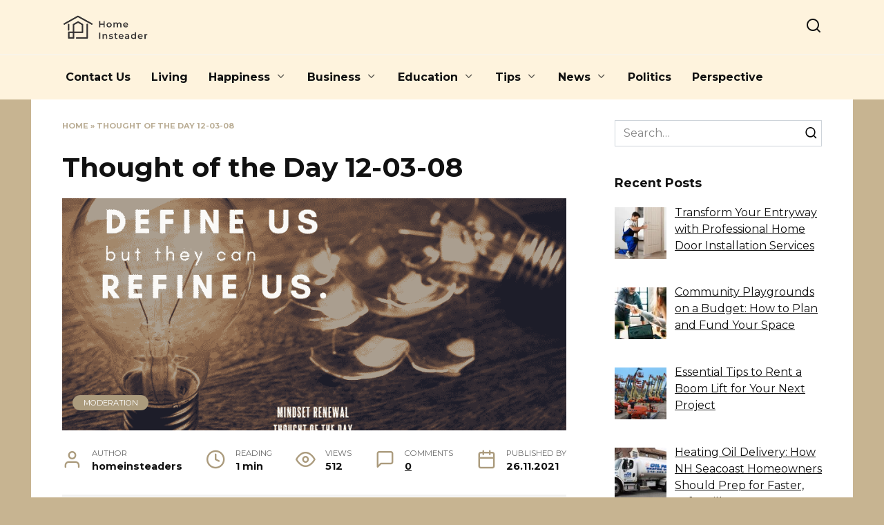

--- FILE ---
content_type: text/html; charset=UTF-8
request_url: https://homeinsteaders.org/thought-of-the-day-12-03-08/
body_size: 87927
content:
<!doctype html>
<html lang="en-US">
<head>
	<meta charset="UTF-8">
	<meta name="viewport" content="width=device-width, initial-scale=1">

	<meta name='robots' content='index, follow, max-image-preview:large, max-snippet:-1, max-video-preview:-1' />
	<style>img:is([sizes="auto" i], [sizes^="auto," i]) { contain-intrinsic-size: 3000px 1500px }</style>
	
	<!-- This site is optimized with the Yoast SEO plugin v25.9 - https://yoast.com/wordpress/plugins/seo/ -->
	<title>Thought of the Day 12-03-08 - Thought for Today</title>
	<link rel="canonical" href="https://homeinsteaders.org/thought-of-the-day-12-03-08/" />
	<meta property="og:locale" content="en_US" />
	<meta property="og:type" content="article" />
	<meta property="og:title" content="Thought of the Day 12-03-08 - Thought for Today" />
	<meta property="og:description" content="“Going beyond is as bad as falling short.” ~ Chinese Proverb See also&nbsp; Wednesday October 3rd 2012" />
	<meta property="og:url" content="https://homeinsteaders.org/thought-of-the-day-12-03-08/" />
	<meta property="og:site_name" content="Thought for Today" />
	<meta property="article:published_time" content="2021-11-26T10:28:45+00:00" />
	<meta property="og:image" content="https://homeinsteaders.org/wp-content/uploads/2021/11/23cb878a2eb2d149989f28479fb98111-6450234.png" />
	<meta property="og:image:width" content="940" />
	<meta property="og:image:height" content="788" />
	<meta property="og:image:type" content="image/png" />
	<meta name="author" content="homeinsteaders" />
	<meta name="twitter:card" content="summary_large_image" />
	<meta name="twitter:label1" content="Written by" />
	<meta name="twitter:data1" content="homeinsteaders" />
	<script type="application/ld+json" class="yoast-schema-graph">{"@context":"https://schema.org","@graph":[{"@type":"WebPage","@id":"https://homeinsteaders.org/thought-of-the-day-12-03-08/","url":"https://homeinsteaders.org/thought-of-the-day-12-03-08/","name":"Thought of the Day 12-03-08 - Thought for Today","isPartOf":{"@id":"https://homeinsteaders.org/#website"},"primaryImageOfPage":{"@id":"https://homeinsteaders.org/thought-of-the-day-12-03-08/#primaryimage"},"image":{"@id":"https://homeinsteaders.org/thought-of-the-day-12-03-08/#primaryimage"},"thumbnailUrl":"https://homeinsteaders.org/wp-content/uploads/2021/11/23cb878a2eb2d149989f28479fb98111-6450234.png","datePublished":"2021-11-26T10:28:45+00:00","author":{"@id":"https://homeinsteaders.org/#/schema/person/258474eab40727e7f92a51e9f50048dd"},"breadcrumb":{"@id":"https://homeinsteaders.org/thought-of-the-day-12-03-08/#breadcrumb"},"inLanguage":"en-US","potentialAction":[{"@type":"ReadAction","target":["https://homeinsteaders.org/thought-of-the-day-12-03-08/"]}]},{"@type":"ImageObject","inLanguage":"en-US","@id":"https://homeinsteaders.org/thought-of-the-day-12-03-08/#primaryimage","url":"https://homeinsteaders.org/wp-content/uploads/2021/11/23cb878a2eb2d149989f28479fb98111-6450234.png","contentUrl":"https://homeinsteaders.org/wp-content/uploads/2021/11/23cb878a2eb2d149989f28479fb98111-6450234.png","width":940,"height":788,"caption":"thought-of-the-day-12-03-08-2"},{"@type":"BreadcrumbList","@id":"https://homeinsteaders.org/thought-of-the-day-12-03-08/#breadcrumb","itemListElement":[{"@type":"ListItem","position":1,"name":"Home","item":"https://homeinsteaders.org/"},{"@type":"ListItem","position":2,"name":"Thought of the Day 12-03-08"}]},{"@type":"WebSite","@id":"https://homeinsteaders.org/#website","url":"https://homeinsteaders.org/","name":"Thought for Today","description":"Inspiring Words of Wisdom","potentialAction":[{"@type":"SearchAction","target":{"@type":"EntryPoint","urlTemplate":"https://homeinsteaders.org/?s={search_term_string}"},"query-input":{"@type":"PropertyValueSpecification","valueRequired":true,"valueName":"search_term_string"}}],"inLanguage":"en-US"},{"@type":"Person","@id":"https://homeinsteaders.org/#/schema/person/258474eab40727e7f92a51e9f50048dd","name":"homeinsteaders","image":{"@type":"ImageObject","inLanguage":"en-US","@id":"https://homeinsteaders.org/#/schema/person/image/","url":"https://secure.gravatar.com/avatar/abb5fde7b0c99aeab2c2887544075cc712dc3b4f75c79a1c3120fceb8ac73d10?s=96&d=mm&r=g","contentUrl":"https://secure.gravatar.com/avatar/abb5fde7b0c99aeab2c2887544075cc712dc3b4f75c79a1c3120fceb8ac73d10?s=96&d=mm&r=g","caption":"homeinsteaders"},"sameAs":["https://test.thinkhomeoffice.com"]}]}</script>
	<!-- / Yoast SEO plugin. -->


<link rel='dns-prefetch' href='//fonts.googleapis.com' />
<script type="text/javascript">
/* <![CDATA[ */
window._wpemojiSettings = {"baseUrl":"https:\/\/s.w.org\/images\/core\/emoji\/16.0.1\/72x72\/","ext":".png","svgUrl":"https:\/\/s.w.org\/images\/core\/emoji\/16.0.1\/svg\/","svgExt":".svg","source":{"concatemoji":"https:\/\/homeinsteaders.org\/wp-includes\/js\/wp-emoji-release.min.js?ver=6.8.3"}};
/*! This file is auto-generated */
!function(s,n){var o,i,e;function c(e){try{var t={supportTests:e,timestamp:(new Date).valueOf()};sessionStorage.setItem(o,JSON.stringify(t))}catch(e){}}function p(e,t,n){e.clearRect(0,0,e.canvas.width,e.canvas.height),e.fillText(t,0,0);var t=new Uint32Array(e.getImageData(0,0,e.canvas.width,e.canvas.height).data),a=(e.clearRect(0,0,e.canvas.width,e.canvas.height),e.fillText(n,0,0),new Uint32Array(e.getImageData(0,0,e.canvas.width,e.canvas.height).data));return t.every(function(e,t){return e===a[t]})}function u(e,t){e.clearRect(0,0,e.canvas.width,e.canvas.height),e.fillText(t,0,0);for(var n=e.getImageData(16,16,1,1),a=0;a<n.data.length;a++)if(0!==n.data[a])return!1;return!0}function f(e,t,n,a){switch(t){case"flag":return n(e,"\ud83c\udff3\ufe0f\u200d\u26a7\ufe0f","\ud83c\udff3\ufe0f\u200b\u26a7\ufe0f")?!1:!n(e,"\ud83c\udde8\ud83c\uddf6","\ud83c\udde8\u200b\ud83c\uddf6")&&!n(e,"\ud83c\udff4\udb40\udc67\udb40\udc62\udb40\udc65\udb40\udc6e\udb40\udc67\udb40\udc7f","\ud83c\udff4\u200b\udb40\udc67\u200b\udb40\udc62\u200b\udb40\udc65\u200b\udb40\udc6e\u200b\udb40\udc67\u200b\udb40\udc7f");case"emoji":return!a(e,"\ud83e\udedf")}return!1}function g(e,t,n,a){var r="undefined"!=typeof WorkerGlobalScope&&self instanceof WorkerGlobalScope?new OffscreenCanvas(300,150):s.createElement("canvas"),o=r.getContext("2d",{willReadFrequently:!0}),i=(o.textBaseline="top",o.font="600 32px Arial",{});return e.forEach(function(e){i[e]=t(o,e,n,a)}),i}function t(e){var t=s.createElement("script");t.src=e,t.defer=!0,s.head.appendChild(t)}"undefined"!=typeof Promise&&(o="wpEmojiSettingsSupports",i=["flag","emoji"],n.supports={everything:!0,everythingExceptFlag:!0},e=new Promise(function(e){s.addEventListener("DOMContentLoaded",e,{once:!0})}),new Promise(function(t){var n=function(){try{var e=JSON.parse(sessionStorage.getItem(o));if("object"==typeof e&&"number"==typeof e.timestamp&&(new Date).valueOf()<e.timestamp+604800&&"object"==typeof e.supportTests)return e.supportTests}catch(e){}return null}();if(!n){if("undefined"!=typeof Worker&&"undefined"!=typeof OffscreenCanvas&&"undefined"!=typeof URL&&URL.createObjectURL&&"undefined"!=typeof Blob)try{var e="postMessage("+g.toString()+"("+[JSON.stringify(i),f.toString(),p.toString(),u.toString()].join(",")+"));",a=new Blob([e],{type:"text/javascript"}),r=new Worker(URL.createObjectURL(a),{name:"wpTestEmojiSupports"});return void(r.onmessage=function(e){c(n=e.data),r.terminate(),t(n)})}catch(e){}c(n=g(i,f,p,u))}t(n)}).then(function(e){for(var t in e)n.supports[t]=e[t],n.supports.everything=n.supports.everything&&n.supports[t],"flag"!==t&&(n.supports.everythingExceptFlag=n.supports.everythingExceptFlag&&n.supports[t]);n.supports.everythingExceptFlag=n.supports.everythingExceptFlag&&!n.supports.flag,n.DOMReady=!1,n.readyCallback=function(){n.DOMReady=!0}}).then(function(){return e}).then(function(){var e;n.supports.everything||(n.readyCallback(),(e=n.source||{}).concatemoji?t(e.concatemoji):e.wpemoji&&e.twemoji&&(t(e.twemoji),t(e.wpemoji)))}))}((window,document),window._wpemojiSettings);
/* ]]> */
</script>
<style id='wp-emoji-styles-inline-css' type='text/css'>

	img.wp-smiley, img.emoji {
		display: inline !important;
		border: none !important;
		box-shadow: none !important;
		height: 1em !important;
		width: 1em !important;
		margin: 0 0.07em !important;
		vertical-align: -0.1em !important;
		background: none !important;
		padding: 0 !important;
	}
</style>
<link rel='stylesheet' id='wp-block-library-css' href='https://homeinsteaders.org/wp-includes/css/dist/block-library/style.min.css?ver=6.8.3'  media='all' />
<style id='wp-block-library-theme-inline-css' type='text/css'>
.wp-block-audio :where(figcaption){color:#555;font-size:13px;text-align:center}.is-dark-theme .wp-block-audio :where(figcaption){color:#ffffffa6}.wp-block-audio{margin:0 0 1em}.wp-block-code{border:1px solid #ccc;border-radius:4px;font-family:Menlo,Consolas,monaco,monospace;padding:.8em 1em}.wp-block-embed :where(figcaption){color:#555;font-size:13px;text-align:center}.is-dark-theme .wp-block-embed :where(figcaption){color:#ffffffa6}.wp-block-embed{margin:0 0 1em}.blocks-gallery-caption{color:#555;font-size:13px;text-align:center}.is-dark-theme .blocks-gallery-caption{color:#ffffffa6}:root :where(.wp-block-image figcaption){color:#555;font-size:13px;text-align:center}.is-dark-theme :root :where(.wp-block-image figcaption){color:#ffffffa6}.wp-block-image{margin:0 0 1em}.wp-block-pullquote{border-bottom:4px solid;border-top:4px solid;color:currentColor;margin-bottom:1.75em}.wp-block-pullquote cite,.wp-block-pullquote footer,.wp-block-pullquote__citation{color:currentColor;font-size:.8125em;font-style:normal;text-transform:uppercase}.wp-block-quote{border-left:.25em solid;margin:0 0 1.75em;padding-left:1em}.wp-block-quote cite,.wp-block-quote footer{color:currentColor;font-size:.8125em;font-style:normal;position:relative}.wp-block-quote:where(.has-text-align-right){border-left:none;border-right:.25em solid;padding-left:0;padding-right:1em}.wp-block-quote:where(.has-text-align-center){border:none;padding-left:0}.wp-block-quote.is-large,.wp-block-quote.is-style-large,.wp-block-quote:where(.is-style-plain){border:none}.wp-block-search .wp-block-search__label{font-weight:700}.wp-block-search__button{border:1px solid #ccc;padding:.375em .625em}:where(.wp-block-group.has-background){padding:1.25em 2.375em}.wp-block-separator.has-css-opacity{opacity:.4}.wp-block-separator{border:none;border-bottom:2px solid;margin-left:auto;margin-right:auto}.wp-block-separator.has-alpha-channel-opacity{opacity:1}.wp-block-separator:not(.is-style-wide):not(.is-style-dots){width:100px}.wp-block-separator.has-background:not(.is-style-dots){border-bottom:none;height:1px}.wp-block-separator.has-background:not(.is-style-wide):not(.is-style-dots){height:2px}.wp-block-table{margin:0 0 1em}.wp-block-table td,.wp-block-table th{word-break:normal}.wp-block-table :where(figcaption){color:#555;font-size:13px;text-align:center}.is-dark-theme .wp-block-table :where(figcaption){color:#ffffffa6}.wp-block-video :where(figcaption){color:#555;font-size:13px;text-align:center}.is-dark-theme .wp-block-video :where(figcaption){color:#ffffffa6}.wp-block-video{margin:0 0 1em}:root :where(.wp-block-template-part.has-background){margin-bottom:0;margin-top:0;padding:1.25em 2.375em}
</style>
<style id='classic-theme-styles-inline-css' type='text/css'>
/*! This file is auto-generated */
.wp-block-button__link{color:#fff;background-color:#32373c;border-radius:9999px;box-shadow:none;text-decoration:none;padding:calc(.667em + 2px) calc(1.333em + 2px);font-size:1.125em}.wp-block-file__button{background:#32373c;color:#fff;text-decoration:none}
</style>
<style id='global-styles-inline-css' type='text/css'>
:root{--wp--preset--aspect-ratio--square: 1;--wp--preset--aspect-ratio--4-3: 4/3;--wp--preset--aspect-ratio--3-4: 3/4;--wp--preset--aspect-ratio--3-2: 3/2;--wp--preset--aspect-ratio--2-3: 2/3;--wp--preset--aspect-ratio--16-9: 16/9;--wp--preset--aspect-ratio--9-16: 9/16;--wp--preset--color--black: #000000;--wp--preset--color--cyan-bluish-gray: #abb8c3;--wp--preset--color--white: #ffffff;--wp--preset--color--pale-pink: #f78da7;--wp--preset--color--vivid-red: #cf2e2e;--wp--preset--color--luminous-vivid-orange: #ff6900;--wp--preset--color--luminous-vivid-amber: #fcb900;--wp--preset--color--light-green-cyan: #7bdcb5;--wp--preset--color--vivid-green-cyan: #00d084;--wp--preset--color--pale-cyan-blue: #8ed1fc;--wp--preset--color--vivid-cyan-blue: #0693e3;--wp--preset--color--vivid-purple: #9b51e0;--wp--preset--gradient--vivid-cyan-blue-to-vivid-purple: linear-gradient(135deg,rgba(6,147,227,1) 0%,rgb(155,81,224) 100%);--wp--preset--gradient--light-green-cyan-to-vivid-green-cyan: linear-gradient(135deg,rgb(122,220,180) 0%,rgb(0,208,130) 100%);--wp--preset--gradient--luminous-vivid-amber-to-luminous-vivid-orange: linear-gradient(135deg,rgba(252,185,0,1) 0%,rgba(255,105,0,1) 100%);--wp--preset--gradient--luminous-vivid-orange-to-vivid-red: linear-gradient(135deg,rgba(255,105,0,1) 0%,rgb(207,46,46) 100%);--wp--preset--gradient--very-light-gray-to-cyan-bluish-gray: linear-gradient(135deg,rgb(238,238,238) 0%,rgb(169,184,195) 100%);--wp--preset--gradient--cool-to-warm-spectrum: linear-gradient(135deg,rgb(74,234,220) 0%,rgb(151,120,209) 20%,rgb(207,42,186) 40%,rgb(238,44,130) 60%,rgb(251,105,98) 80%,rgb(254,248,76) 100%);--wp--preset--gradient--blush-light-purple: linear-gradient(135deg,rgb(255,206,236) 0%,rgb(152,150,240) 100%);--wp--preset--gradient--blush-bordeaux: linear-gradient(135deg,rgb(254,205,165) 0%,rgb(254,45,45) 50%,rgb(107,0,62) 100%);--wp--preset--gradient--luminous-dusk: linear-gradient(135deg,rgb(255,203,112) 0%,rgb(199,81,192) 50%,rgb(65,88,208) 100%);--wp--preset--gradient--pale-ocean: linear-gradient(135deg,rgb(255,245,203) 0%,rgb(182,227,212) 50%,rgb(51,167,181) 100%);--wp--preset--gradient--electric-grass: linear-gradient(135deg,rgb(202,248,128) 0%,rgb(113,206,126) 100%);--wp--preset--gradient--midnight: linear-gradient(135deg,rgb(2,3,129) 0%,rgb(40,116,252) 100%);--wp--preset--font-size--small: 19.5px;--wp--preset--font-size--medium: 20px;--wp--preset--font-size--large: 36.5px;--wp--preset--font-size--x-large: 42px;--wp--preset--font-size--normal: 22px;--wp--preset--font-size--huge: 49.5px;--wp--preset--spacing--20: 0.44rem;--wp--preset--spacing--30: 0.67rem;--wp--preset--spacing--40: 1rem;--wp--preset--spacing--50: 1.5rem;--wp--preset--spacing--60: 2.25rem;--wp--preset--spacing--70: 3.38rem;--wp--preset--spacing--80: 5.06rem;--wp--preset--shadow--natural: 6px 6px 9px rgba(0, 0, 0, 0.2);--wp--preset--shadow--deep: 12px 12px 50px rgba(0, 0, 0, 0.4);--wp--preset--shadow--sharp: 6px 6px 0px rgba(0, 0, 0, 0.2);--wp--preset--shadow--outlined: 6px 6px 0px -3px rgba(255, 255, 255, 1), 6px 6px rgba(0, 0, 0, 1);--wp--preset--shadow--crisp: 6px 6px 0px rgba(0, 0, 0, 1);}:where(.is-layout-flex){gap: 0.5em;}:where(.is-layout-grid){gap: 0.5em;}body .is-layout-flex{display: flex;}.is-layout-flex{flex-wrap: wrap;align-items: center;}.is-layout-flex > :is(*, div){margin: 0;}body .is-layout-grid{display: grid;}.is-layout-grid > :is(*, div){margin: 0;}:where(.wp-block-columns.is-layout-flex){gap: 2em;}:where(.wp-block-columns.is-layout-grid){gap: 2em;}:where(.wp-block-post-template.is-layout-flex){gap: 1.25em;}:where(.wp-block-post-template.is-layout-grid){gap: 1.25em;}.has-black-color{color: var(--wp--preset--color--black) !important;}.has-cyan-bluish-gray-color{color: var(--wp--preset--color--cyan-bluish-gray) !important;}.has-white-color{color: var(--wp--preset--color--white) !important;}.has-pale-pink-color{color: var(--wp--preset--color--pale-pink) !important;}.has-vivid-red-color{color: var(--wp--preset--color--vivid-red) !important;}.has-luminous-vivid-orange-color{color: var(--wp--preset--color--luminous-vivid-orange) !important;}.has-luminous-vivid-amber-color{color: var(--wp--preset--color--luminous-vivid-amber) !important;}.has-light-green-cyan-color{color: var(--wp--preset--color--light-green-cyan) !important;}.has-vivid-green-cyan-color{color: var(--wp--preset--color--vivid-green-cyan) !important;}.has-pale-cyan-blue-color{color: var(--wp--preset--color--pale-cyan-blue) !important;}.has-vivid-cyan-blue-color{color: var(--wp--preset--color--vivid-cyan-blue) !important;}.has-vivid-purple-color{color: var(--wp--preset--color--vivid-purple) !important;}.has-black-background-color{background-color: var(--wp--preset--color--black) !important;}.has-cyan-bluish-gray-background-color{background-color: var(--wp--preset--color--cyan-bluish-gray) !important;}.has-white-background-color{background-color: var(--wp--preset--color--white) !important;}.has-pale-pink-background-color{background-color: var(--wp--preset--color--pale-pink) !important;}.has-vivid-red-background-color{background-color: var(--wp--preset--color--vivid-red) !important;}.has-luminous-vivid-orange-background-color{background-color: var(--wp--preset--color--luminous-vivid-orange) !important;}.has-luminous-vivid-amber-background-color{background-color: var(--wp--preset--color--luminous-vivid-amber) !important;}.has-light-green-cyan-background-color{background-color: var(--wp--preset--color--light-green-cyan) !important;}.has-vivid-green-cyan-background-color{background-color: var(--wp--preset--color--vivid-green-cyan) !important;}.has-pale-cyan-blue-background-color{background-color: var(--wp--preset--color--pale-cyan-blue) !important;}.has-vivid-cyan-blue-background-color{background-color: var(--wp--preset--color--vivid-cyan-blue) !important;}.has-vivid-purple-background-color{background-color: var(--wp--preset--color--vivid-purple) !important;}.has-black-border-color{border-color: var(--wp--preset--color--black) !important;}.has-cyan-bluish-gray-border-color{border-color: var(--wp--preset--color--cyan-bluish-gray) !important;}.has-white-border-color{border-color: var(--wp--preset--color--white) !important;}.has-pale-pink-border-color{border-color: var(--wp--preset--color--pale-pink) !important;}.has-vivid-red-border-color{border-color: var(--wp--preset--color--vivid-red) !important;}.has-luminous-vivid-orange-border-color{border-color: var(--wp--preset--color--luminous-vivid-orange) !important;}.has-luminous-vivid-amber-border-color{border-color: var(--wp--preset--color--luminous-vivid-amber) !important;}.has-light-green-cyan-border-color{border-color: var(--wp--preset--color--light-green-cyan) !important;}.has-vivid-green-cyan-border-color{border-color: var(--wp--preset--color--vivid-green-cyan) !important;}.has-pale-cyan-blue-border-color{border-color: var(--wp--preset--color--pale-cyan-blue) !important;}.has-vivid-cyan-blue-border-color{border-color: var(--wp--preset--color--vivid-cyan-blue) !important;}.has-vivid-purple-border-color{border-color: var(--wp--preset--color--vivid-purple) !important;}.has-vivid-cyan-blue-to-vivid-purple-gradient-background{background: var(--wp--preset--gradient--vivid-cyan-blue-to-vivid-purple) !important;}.has-light-green-cyan-to-vivid-green-cyan-gradient-background{background: var(--wp--preset--gradient--light-green-cyan-to-vivid-green-cyan) !important;}.has-luminous-vivid-amber-to-luminous-vivid-orange-gradient-background{background: var(--wp--preset--gradient--luminous-vivid-amber-to-luminous-vivid-orange) !important;}.has-luminous-vivid-orange-to-vivid-red-gradient-background{background: var(--wp--preset--gradient--luminous-vivid-orange-to-vivid-red) !important;}.has-very-light-gray-to-cyan-bluish-gray-gradient-background{background: var(--wp--preset--gradient--very-light-gray-to-cyan-bluish-gray) !important;}.has-cool-to-warm-spectrum-gradient-background{background: var(--wp--preset--gradient--cool-to-warm-spectrum) !important;}.has-blush-light-purple-gradient-background{background: var(--wp--preset--gradient--blush-light-purple) !important;}.has-blush-bordeaux-gradient-background{background: var(--wp--preset--gradient--blush-bordeaux) !important;}.has-luminous-dusk-gradient-background{background: var(--wp--preset--gradient--luminous-dusk) !important;}.has-pale-ocean-gradient-background{background: var(--wp--preset--gradient--pale-ocean) !important;}.has-electric-grass-gradient-background{background: var(--wp--preset--gradient--electric-grass) !important;}.has-midnight-gradient-background{background: var(--wp--preset--gradient--midnight) !important;}.has-small-font-size{font-size: var(--wp--preset--font-size--small) !important;}.has-medium-font-size{font-size: var(--wp--preset--font-size--medium) !important;}.has-large-font-size{font-size: var(--wp--preset--font-size--large) !important;}.has-x-large-font-size{font-size: var(--wp--preset--font-size--x-large) !important;}
:where(.wp-block-post-template.is-layout-flex){gap: 1.25em;}:where(.wp-block-post-template.is-layout-grid){gap: 1.25em;}
:where(.wp-block-columns.is-layout-flex){gap: 2em;}:where(.wp-block-columns.is-layout-grid){gap: 2em;}
:root :where(.wp-block-pullquote){font-size: 1.5em;line-height: 1.6;}
</style>
<link rel='stylesheet' id='google-fonts-css' href='https://fonts.googleapis.com/css?family=Montserrat%3A400%2C400i%2C700&#038;subset=cyrillic&#038;display=swap&#038;ver=6.8.3'  media='all' />
<link rel='stylesheet' id='reboot-style-css' href='https://homeinsteaders.org/wp-content/themes/reboot/assets/css/style.min.css?ver=1.5.4'  media='all' />
<link rel='stylesheet' id='recent-posts-widget-with-thumbnails-public-style-css' href='https://homeinsteaders.org/wp-content/plugins/recent-posts-widget-with-thumbnails/public.css?ver=7.1.1'  media='all' />
<script type="text/javascript" src="https://homeinsteaders.org/wp-includes/js/jquery/jquery.min.js?ver=3.7.1" id="jquery-core-js"></script>
<script type="text/javascript" src="https://homeinsteaders.org/wp-includes/js/jquery/jquery-migrate.min.js?ver=3.4.1" id="jquery-migrate-js"></script>
<link rel="https://api.w.org/" href="https://homeinsteaders.org/wp-json/" /><link rel="alternate" title="JSON" type="application/json" href="https://homeinsteaders.org/wp-json/wp/v2/posts/1008" /><link rel="EditURI" type="application/rsd+xml" title="RSD" href="https://homeinsteaders.org/xmlrpc.php?rsd" />
<meta name="generator" content="WordPress 6.8.3" />
<link rel='shortlink' href='https://homeinsteaders.org/?p=1008' />
<link rel="alternate" title="oEmbed (JSON)" type="application/json+oembed" href="https://homeinsteaders.org/wp-json/oembed/1.0/embed?url=https%3A%2F%2Fhomeinsteaders.org%2Fthought-of-the-day-12-03-08%2F" />
<link rel="alternate" title="oEmbed (XML)" type="text/xml+oembed" href="https://homeinsteaders.org/wp-json/oembed/1.0/embed?url=https%3A%2F%2Fhomeinsteaders.org%2Fthought-of-the-day-12-03-08%2F&#038;format=xml" />
<link rel="preload" href="https://homeinsteaders.org/wp-content/themes/reboot/assets/fonts/wpshop-core.ttf" as="font" crossorigin><link rel="prefetch" href="https://homeinsteaders.org/wp-content/uploads/2021/11/23cb878a2eb2d149989f28479fb98111-6450234.png" as="image" crossorigin>
    <style>.site-logotype{max-width:200px}.site-logotype img{max-height:40px}body{background-color:#c7b491}::selection, .card-slider__category, .card-slider-container .swiper-pagination-bullet-active, .post-card--grid .post-card__thumbnail:before, .post-card:not(.post-card--small) .post-card__thumbnail a:before, .post-card:not(.post-card--small) .post-card__category,  .post-box--high .post-box__category span, .post-box--wide .post-box__category span, .page-separator, .pagination .nav-links .page-numbers:not(.dots):not(.current):before, .btn, .btn-primary:hover, .btn-primary:not(:disabled):not(.disabled).active, .btn-primary:not(:disabled):not(.disabled):active, .show>.btn-primary.dropdown-toggle, .comment-respond .form-submit input, .page-links__item:hover{background-color:#ab9b7d}.entry-image--big .entry-image__body .post-card__category a, .home-text ul:not([class])>li:before, .home-text ul.wp-block-list>li:before, .page-content ul:not([class])>li:before, .page-content ul.wp-block-list>li:before, .taxonomy-description ul:not([class])>li:before, .taxonomy-description ul.wp-block-list>li:before, .widget-area .widget_categories ul.menu li a:before, .widget-area .widget_categories ul.menu li span:before, .widget-area .widget_categories>ul li a:before, .widget-area .widget_categories>ul li span:before, .widget-area .widget_nav_menu ul.menu li a:before, .widget-area .widget_nav_menu ul.menu li span:before, .widget-area .widget_nav_menu>ul li a:before, .widget-area .widget_nav_menu>ul li span:before, .page-links .page-numbers:not(.dots):not(.current):before, .page-links .post-page-numbers:not(.dots):not(.current):before, .pagination .nav-links .page-numbers:not(.dots):not(.current):before, .pagination .nav-links .post-page-numbers:not(.dots):not(.current):before, .entry-image--full .entry-image__body .post-card__category a, .entry-image--fullscreen .entry-image__body .post-card__category a, .entry-image--wide .entry-image__body .post-card__category a{background-color:#ab9b7d}.comment-respond input:focus, select:focus, textarea:focus, .post-card--grid.post-card--thumbnail-no, .post-card--standard:after, .post-card--related.post-card--thumbnail-no:hover, .spoiler-box, .btn-primary, .btn-primary:hover, .btn-primary:not(:disabled):not(.disabled).active, .btn-primary:not(:disabled):not(.disabled):active, .show>.btn-primary.dropdown-toggle, .inp:focus, .entry-tag:focus, .entry-tag:hover, .search-screen .search-form .search-field:focus, .entry-content ul:not([class])>li:before, .entry-content ul.wp-block-list>li:before, .text-content ul:not([class])>li:before, .text-content ul.wp-block-list>li:before, .page-content ul:not([class])>li:before, .page-content ul.wp-block-list>li:before, .taxonomy-description ul:not([class])>li:before, .taxonomy-description ul.wp-block-list>li:before, .entry-content blockquote:not(.wpremark),
        .input:focus, input[type=color]:focus, input[type=date]:focus, input[type=datetime-local]:focus, input[type=datetime]:focus, input[type=email]:focus, input[type=month]:focus, input[type=number]:focus, input[type=password]:focus, input[type=range]:focus, input[type=search]:focus, input[type=tel]:focus, input[type=text]:focus, input[type=time]:focus, input[type=url]:focus, input[type=week]:focus, select:focus, textarea:focus{border-color:#ab9b7d !important}.post-card--small .post-card__category, .post-card__author:before, .post-card__comments:before, .post-card__date:before, .post-card__like:before, .post-card__views:before, .entry-author:before, .entry-date:before, .entry-time:before, .entry-views:before, .entry-comments:before, .entry-content ol:not([class])>li:before, .entry-content ol.wp-block-list>li:before, .text-content ol:not([class])>li:before, .text-content ol.wp-block-list>li:before, .entry-content blockquote:before, .spoiler-box__title:after, .search-icon:hover:before, .search-form .search-submit:hover:before, .star-rating-item.hover,
        .comment-list .bypostauthor>.comment-body .comment-author:after,
        .breadcrumb a, .breadcrumb span,
        .search-screen .search-form .search-submit:before, 
        .star-rating--score-1:not(.hover) .star-rating-item:nth-child(1),
        .star-rating--score-2:not(.hover) .star-rating-item:nth-child(1), .star-rating--score-2:not(.hover) .star-rating-item:nth-child(2),
        .star-rating--score-3:not(.hover) .star-rating-item:nth-child(1), .star-rating--score-3:not(.hover) .star-rating-item:nth-child(2), .star-rating--score-3:not(.hover) .star-rating-item:nth-child(3),
        .star-rating--score-4:not(.hover) .star-rating-item:nth-child(1), .star-rating--score-4:not(.hover) .star-rating-item:nth-child(2), .star-rating--score-4:not(.hover) .star-rating-item:nth-child(3), .star-rating--score-4:not(.hover) .star-rating-item:nth-child(4),
        .star-rating--score-5:not(.hover) .star-rating-item:nth-child(1), .star-rating--score-5:not(.hover) .star-rating-item:nth-child(2), .star-rating--score-5:not(.hover) .star-rating-item:nth-child(3), .star-rating--score-5:not(.hover) .star-rating-item:nth-child(4), .star-rating--score-5:not(.hover) .star-rating-item:nth-child(5){color:#ab9b7d}a:hover, a:focus, a:active, .spanlink:hover, .entry-content a:not(.wp-block-button__link):hover, .entry-content a:not(.wp-block-button__link):focus, .entry-content a:not(.wp-block-button__link):active, .top-menu ul li>a:hover, .top-menu ul li>span:hover, .main-navigation ul li a:hover, .main-navigation ul li span:hover, .footer-navigation ul li a:hover, .footer-navigation ul li span:hover, .comment-reply-link:hover, .pseudo-link:hover, .child-categories ul li a:hover{color:#ab9b7d}.top-menu>ul>li>a:before, .top-menu>ul>li>span:before{background:#ab9b7d}.child-categories ul li a:hover, .post-box--no-thumb a:hover{border-color:#ab9b7d}.post-box--card:hover{box-shadow: inset 0 0 0 1px #ab9b7d}.post-box--card:hover{-webkit-box-shadow: inset 0 0 0 1px #ab9b7d}.site-header{background-color:#fef3dd}@media (min-width: 992px){.top-menu ul li .sub-menu{background-color:#fef3dd}}.main-navigation, .main-navigation ul li .sub-menu li, .main-navigation ul li.menu-item-has-children:before, .footer-navigation, .footer-navigation ul li .sub-menu li, .footer-navigation ul li.menu-item-has-children:before{background-color:#fef3dd}</style>

<!-- BEGIN Clicky Analytics v2.2.4 Tracking - https://wordpress.org/plugins/clicky-analytics/ -->
<script type="text/javascript">
  var clicky_custom = clicky_custom || {};
  clicky_custom.outbound_pattern = ['/go/','/out/'];
</script>

<script async src="//static.getclicky.com/101349572.js"></script>

<!-- END Clicky Analytics v2.2.4 Tracking -->

<!-- Google Tag Manager -->
<script>(function(w,d,s,l,i){w[l]=w[l]||[];w[l].push({'gtm.start':
new Date().getTime(),event:'gtm.js'});var f=d.getElementsByTagName(s)[0],
j=d.createElement(s),dl=l!='dataLayer'?'&l='+l:'';j.async=true;j.src=
'https://www.googletagmanager.com/gtm.js?id='+i+dl;f.parentNode.insertBefore(j,f);
})(window,document,'script','dataLayer','GTM-MF774XN');</script>
<!-- End Google Tag Manager -->

<!-- Google tag (gtag.js) --> <script async src="https://www.googletagmanager.com/gtag/js?id=G-EEE1VF3VQF"></script> <script> window.dataLayer = window.dataLayer || []; function gtag(){dataLayer.push(arguments);} gtag('js', new Date()); gtag('config', 'G-EEE1VF3VQF'); </script><link rel="icon" href="https://homeinsteaders.org/wp-content/uploads/2024/01/cropped-Frame-149-32x32.png" sizes="32x32" />
<link rel="icon" href="https://homeinsteaders.org/wp-content/uploads/2024/01/cropped-Frame-149-192x192.png" sizes="192x192" />
<link rel="apple-touch-icon" href="https://homeinsteaders.org/wp-content/uploads/2024/01/cropped-Frame-149-180x180.png" />
<meta name="msapplication-TileImage" content="https://homeinsteaders.org/wp-content/uploads/2024/01/cropped-Frame-149-270x270.png" />
		<style type="text/css" id="wp-custom-css">
			#comments{
	display: none !important;
}
.card-slider-container.swiper-container{
    max-width: 1190px;
}		</style>
		    </head>

<body class="wp-singular post-template-default single single-post postid-1008 single-format-standard wp-embed-responsive wp-theme-reboot sidebar-right">
<!-- Google Tag Manager (noscript) -->
<noscript><iframe src="https://www.googletagmanager.com/ns.html?id=GTM-MF774XN"
height="0" width="0" style="display:none;visibility:hidden"></iframe></noscript>
<!-- End Google Tag Manager (noscript) -->



<div id="page" class="site">
    <a class="skip-link screen-reader-text" href="#content"><!--noindex-->Skip to content<!--/noindex--></a>

    <div class="search-screen-overlay js-search-screen-overlay"></div>
    <div class="search-screen js-search-screen">
        
<form role="search" method="get" class="search-form" action="https://homeinsteaders.org/">
    <label>
        <span class="screen-reader-text"><!--noindex-->Search for:<!--/noindex--></span>
        <input type="search" class="search-field" placeholder="Search…" value="" name="s">
    </label>
    <button type="submit" class="search-submit"></button>
</form>    </div>

    

<header id="masthead" class="site-header full" itemscope itemtype="http://schema.org/WPHeader">
    <div class="site-header-inner fixed">

        <div class="humburger js-humburger"><span></span><span></span><span></span></div>

        
<div class="site-branding">

    <div class="site-logotype"><a href="https://homeinsteaders.org/"><img src="https://homeinsteaders.org/wp-content/uploads/2024/01/Frame-149.png" width="230" height="74" alt="Thought for Today"></a></div></div><!-- .site-branding -->                <div class="header-search">
                    <span class="search-icon js-search-icon"></span>
                </div>
            
    </div>
</header><!-- #masthead -->



    
    
    <nav id="site-navigation" class="main-navigation full" itemscope itemtype="http://schema.org/SiteNavigationElement">
        <div class="main-navigation-inner fixed">
            <div class="menu-menu-2-container"><ul id="header_menu" class="menu"><li id="menu-item-11355" class="menu-item menu-item-type-post_type menu-item-object-page menu-item-11355"><a href="https://homeinsteaders.org/contact-us/">Contact Us</a></li>
<li id="menu-item-5660" class="menu-item menu-item-type-taxonomy menu-item-object-category menu-item-5660"><a href="https://homeinsteaders.org/category/living/">Living</a></li>
<li id="menu-item-5661" class="menu-item menu-item-type-taxonomy menu-item-object-category menu-item-has-children menu-item-5661"><a href="https://homeinsteaders.org/category/happiness/">Happiness</a>
<ul class="sub-menu">
	<li id="menu-item-5662" class="menu-item menu-item-type-taxonomy menu-item-object-category menu-item-has-children menu-item-5662"><a href="https://homeinsteaders.org/category/humor/">Humor</a>
	<ul class="sub-menu">
		<li id="menu-item-5663" class="menu-item menu-item-type-taxonomy menu-item-object-category menu-item-5663"><a href="https://homeinsteaders.org/category/perspective/">Perspective</a></li>
		<li id="menu-item-5664" class="menu-item menu-item-type-taxonomy menu-item-object-category menu-item-5664"><a href="https://homeinsteaders.org/category/love/">Love</a></li>
		<li id="menu-item-5665" class="menu-item menu-item-type-taxonomy menu-item-object-category menu-item-5665"><a href="https://homeinsteaders.org/category/change/">Change</a></li>
		<li id="menu-item-5667" class="menu-item menu-item-type-taxonomy menu-item-object-category menu-item-5667"><a href="https://homeinsteaders.org/category/success/">Success</a></li>
	</ul>
</li>
	<li id="menu-item-5668" class="menu-item menu-item-type-taxonomy menu-item-object-category menu-item-has-children menu-item-5668"><a href="https://homeinsteaders.org/category/wisdom/">Wisdom</a>
	<ul class="sub-menu">
		<li id="menu-item-12580" class="menu-item menu-item-type-taxonomy menu-item-object-category menu-item-12580"><a href="https://homeinsteaders.org/category/ability/">Ability</a></li>
		<li id="menu-item-12581" class="menu-item menu-item-type-taxonomy menu-item-object-category menu-item-12581"><a href="https://homeinsteaders.org/category/action/">Action</a></li>
		<li id="menu-item-12582" class="menu-item menu-item-type-taxonomy menu-item-object-category menu-item-12582"><a href="https://homeinsteaders.org/category/adapt/">Adapt</a></li>
		<li id="menu-item-12583" class="menu-item menu-item-type-taxonomy menu-item-object-category menu-item-12583"><a href="https://homeinsteaders.org/category/adversity/">Adversity</a></li>
		<li id="menu-item-12584" class="menu-item menu-item-type-taxonomy menu-item-object-category menu-item-12584"><a href="https://homeinsteaders.org/category/advice/">Advice</a></li>
		<li id="menu-item-12585" class="menu-item menu-item-type-taxonomy menu-item-object-category menu-item-12585"><a href="https://homeinsteaders.org/category/ambition/">Ambition</a></li>
	</ul>
</li>
	<li id="menu-item-12586" class="menu-item menu-item-type-taxonomy menu-item-object-category menu-item-12586"><a href="https://homeinsteaders.org/category/anger/">Anger</a></li>
	<li id="menu-item-12587" class="menu-item menu-item-type-taxonomy menu-item-object-category menu-item-12587"><a href="https://homeinsteaders.org/category/attitude/">Attitude</a></li>
	<li id="menu-item-12588" class="menu-item menu-item-type-taxonomy menu-item-object-category menu-item-12588"><a href="https://homeinsteaders.org/category/authors/">Authors</a></li>
	<li id="menu-item-12589" class="menu-item menu-item-type-taxonomy menu-item-object-category menu-item-12589"><a href="https://homeinsteaders.org/category/belief/">Belief</a></li>
</ul>
</li>
<li id="menu-item-12590" class="menu-item menu-item-type-taxonomy menu-item-object-category menu-item-has-children menu-item-12590"><a href="https://homeinsteaders.org/category/business/">Business</a>
<ul class="sub-menu">
	<li id="menu-item-12591" class="menu-item menu-item-type-taxonomy menu-item-object-category menu-item-has-children menu-item-12591"><a href="https://homeinsteaders.org/category/challenge/">Challenge</a>
	<ul class="sub-menu">
		<li id="menu-item-12592" class="menu-item menu-item-type-taxonomy menu-item-object-category menu-item-12592"><a href="https://homeinsteaders.org/category/change/">Change</a></li>
		<li id="menu-item-12593" class="menu-item menu-item-type-taxonomy menu-item-object-category menu-item-12593"><a href="https://homeinsteaders.org/category/character/">Character</a></li>
		<li id="menu-item-12594" class="menu-item menu-item-type-taxonomy menu-item-object-category menu-item-12594"><a href="https://homeinsteaders.org/category/christmas/">Christmas</a></li>
		<li id="menu-item-12595" class="menu-item menu-item-type-taxonomy menu-item-object-category menu-item-12595"><a href="https://homeinsteaders.org/category/compassion/">Compassion</a></li>
		<li id="menu-item-12596" class="menu-item menu-item-type-taxonomy menu-item-object-category menu-item-12596"><a href="https://homeinsteaders.org/category/confidence/">Confidence</a></li>
	</ul>
</li>
	<li id="menu-item-12597" class="menu-item menu-item-type-taxonomy menu-item-object-category menu-item-12597"><a href="https://homeinsteaders.org/category/courage/">Courage</a></li>
	<li id="menu-item-12598" class="menu-item menu-item-type-taxonomy menu-item-object-category menu-item-12598"><a href="https://homeinsteaders.org/category/death/">Death</a></li>
	<li id="menu-item-12599" class="menu-item menu-item-type-taxonomy menu-item-object-category menu-item-12599"><a href="https://homeinsteaders.org/category/dreams/">Dreams</a></li>
	<li id="menu-item-12600" class="menu-item menu-item-type-taxonomy menu-item-object-category menu-item-12600"><a href="https://homeinsteaders.org/category/earth-thoughts/">Earth thoughts</a></li>
</ul>
</li>
<li id="menu-item-12601" class="menu-item menu-item-type-taxonomy menu-item-object-category menu-item-has-children menu-item-12601"><a href="https://homeinsteaders.org/category/education/">Education</a>
<ul class="sub-menu">
	<li id="menu-item-12602" class="menu-item menu-item-type-taxonomy menu-item-object-category menu-item-12602"><a href="https://homeinsteaders.org/category/environment/">Environment</a></li>
	<li id="menu-item-12603" class="menu-item menu-item-type-taxonomy menu-item-object-category menu-item-12603"><a href="https://homeinsteaders.org/category/equality/">Equality</a></li>
	<li id="menu-item-12604" class="menu-item menu-item-type-taxonomy menu-item-object-category menu-item-12604"><a href="https://homeinsteaders.org/category/failure/">Failure</a></li>
	<li id="menu-item-12605" class="menu-item menu-item-type-taxonomy menu-item-object-category menu-item-12605"><a href="https://homeinsteaders.org/category/faith/">Faith</a></li>
	<li id="menu-item-12606" class="menu-item menu-item-type-taxonomy menu-item-object-category menu-item-12606"><a href="https://homeinsteaders.org/category/fear/">Fear</a></li>
	<li id="menu-item-12607" class="menu-item menu-item-type-taxonomy menu-item-object-category menu-item-12607"><a href="https://homeinsteaders.org/category/forgive/">Forgive</a></li>
	<li id="menu-item-12608" class="menu-item menu-item-type-taxonomy menu-item-object-category menu-item-12608"><a href="https://homeinsteaders.org/category/freedom/">Freedom</a></li>
	<li id="menu-item-12609" class="menu-item menu-item-type-taxonomy menu-item-object-category menu-item-12609"><a href="https://homeinsteaders.org/category/friendship/">Friendship</a></li>
	<li id="menu-item-12610" class="menu-item menu-item-type-taxonomy menu-item-object-category menu-item-12610"><a href="https://homeinsteaders.org/category/future/">Future</a></li>
	<li id="menu-item-12611" class="menu-item menu-item-type-taxonomy menu-item-object-category menu-item-12611"><a href="https://homeinsteaders.org/category/giving/">Giving</a></li>
	<li id="menu-item-12613" class="menu-item menu-item-type-taxonomy menu-item-object-category menu-item-12613"><a href="https://homeinsteaders.org/category/growth/">Growth</a></li>
</ul>
</li>
<li id="menu-item-12635" class="menu-item menu-item-type-taxonomy menu-item-object-category menu-item-has-children menu-item-12635"><a href="https://homeinsteaders.org/category/tips/">Tips</a>
<ul class="sub-menu">
	<li id="menu-item-12620" class="menu-item menu-item-type-taxonomy menu-item-object-category menu-item-12620"><a href="https://homeinsteaders.org/category/love/">Love</a></li>
	<li id="menu-item-12616" class="menu-item menu-item-type-taxonomy menu-item-object-category menu-item-12616"><a href="https://homeinsteaders.org/category/individuality/">Individuality</a></li>
	<li id="menu-item-12612" class="menu-item menu-item-type-taxonomy menu-item-object-category menu-item-12612"><a href="https://homeinsteaders.org/category/gratitude/">Gratitude</a></li>
	<li id="menu-item-12614" class="menu-item menu-item-type-taxonomy menu-item-object-category menu-item-12614"><a href="https://homeinsteaders.org/category/happiness/">Happiness</a></li>
	<li id="menu-item-12617" class="menu-item menu-item-type-taxonomy menu-item-object-category menu-item-12617"><a href="https://homeinsteaders.org/category/integrity/">Integrity</a></li>
	<li id="menu-item-12615" class="menu-item menu-item-type-taxonomy menu-item-object-category menu-item-12615"><a href="https://homeinsteaders.org/category/humor/">Humor</a></li>
	<li id="menu-item-12618" class="menu-item menu-item-type-taxonomy menu-item-object-category menu-item-12618"><a href="https://homeinsteaders.org/category/judgment/">Judgment</a></li>
	<li id="menu-item-12619" class="menu-item menu-item-type-taxonomy menu-item-object-category menu-item-12619"><a href="https://homeinsteaders.org/category/leadership/">Leadership</a></li>
</ul>
</li>
<li id="menu-item-12636" class="menu-item menu-item-type-taxonomy menu-item-object-category menu-item-has-children menu-item-12636"><a href="https://homeinsteaders.org/category/news/">News</a>
<ul class="sub-menu">
	<li id="menu-item-12621" class="menu-item menu-item-type-taxonomy menu-item-object-category menu-item-12621"><a href="https://homeinsteaders.org/category/misc/">Misc</a></li>
	<li id="menu-item-12624" class="menu-item menu-item-type-taxonomy menu-item-object-category menu-item-12624"><a href="https://homeinsteaders.org/category/new-year/">New year</a></li>
	<li id="menu-item-12622" class="menu-item menu-item-type-taxonomy menu-item-object-category menu-item-12622"><a href="https://homeinsteaders.org/category/mistakes/">Mistakes</a></li>
	<li id="menu-item-12623" class="menu-item menu-item-type-taxonomy menu-item-object-category menu-item-12623"><a href="https://homeinsteaders.org/category/nature/">Nature</a></li>
	<li id="menu-item-12625" class="menu-item menu-item-type-taxonomy menu-item-object-category menu-item-12625"><a href="https://homeinsteaders.org/category/opportunity/">Opportunity</a></li>
	<li id="menu-item-12633" class="menu-item menu-item-type-taxonomy menu-item-object-category menu-item-12633"><a href="https://homeinsteaders.org/category/religion/">Religion</a></li>
	<li id="menu-item-12626" class="menu-item menu-item-type-taxonomy menu-item-object-category menu-item-12626"><a href="https://homeinsteaders.org/category/patience/">Patience</a></li>
	<li id="menu-item-12627" class="menu-item menu-item-type-taxonomy menu-item-object-category menu-item-12627"><a href="https://homeinsteaders.org/category/peace/">Peace</a></li>
	<li id="menu-item-12628" class="menu-item menu-item-type-taxonomy menu-item-object-category menu-item-12628"><a href="https://homeinsteaders.org/category/perseverance/">Perseverance</a></li>
	<li id="menu-item-12632" class="menu-item menu-item-type-taxonomy menu-item-object-category menu-item-12632"><a href="https://homeinsteaders.org/category/reality/">Reality</a></li>
	<li id="menu-item-12631" class="menu-item menu-item-type-taxonomy menu-item-object-category menu-item-12631"><a href="https://homeinsteaders.org/category/positive-thinking/">Positive thinking</a></li>
</ul>
</li>
<li id="menu-item-12630" class="menu-item menu-item-type-taxonomy menu-item-object-category menu-item-12630"><a href="https://homeinsteaders.org/category/politics/">Politics</a></li>
<li id="menu-item-12629" class="menu-item menu-item-type-taxonomy menu-item-object-category menu-item-12629"><a href="https://homeinsteaders.org/category/perspective/">Perspective</a></li>
</ul></div>        </div>
    </nav><!-- #site-navigation -->

    

    <div class="mobile-menu-placeholder js-mobile-menu-placeholder"></div>
    
	
    <div id="content" class="site-content fixed">

        
        <div class="site-content-inner">
    
        
        <div id="primary" class="content-area" itemscope itemtype="http://schema.org/Article">
            <main id="main" class="site-main article-card">

                
<article id="post-1008" class="article-post post-1008 post type-post status-publish format-standard has-post-thumbnail  category-moderation tag-chinese-proverb tag-proverb">

    
        <div class="breadcrumb" id="breadcrumbs"><span><span><a href="https://homeinsteaders.org/">Home</a></span> » <span class="breadcrumb_last" aria-current="page">Thought of the Day 12-03-08</span></span></div>
                                <h1 class="entry-title" itemprop="headline">Thought of the Day 12-03-08</h1>
                    
        
                    <div class="entry-image post-card post-card__thumbnail">
                <img width="870" height="400" src="https://homeinsteaders.org/wp-content/uploads/2021/11/23cb878a2eb2d149989f28479fb98111-6450234-870x400.png" class="attachment-reboot_standard size-reboot_standard wp-post-image" alt="thought-of-the-day-12-03-08-2" itemprop="image" decoding="async" fetchpriority="high" />                                    <span class="post-card__category"><a href="https://homeinsteaders.org/category/moderation/" itemprop="articleSection">Moderation</a></span>
                            </div>

            
        
    
            <div class="entry-meta">
            <span class="entry-author"><span class="entry-label">Author</span> <span itemprop="author">homeinsteaders</span></span>            <span class="entry-time"><span class="entry-label">Reading</span> 1 min</span>            <span class="entry-views"><span class="entry-label">Views</span> <span class="js-views-count" data-post_id="1008">512</span></span>            <span class="entry-comments"><span class="entry-label">Comments</span> <a href="#comments">0</a></span>            <span class="entry-date"><span class="entry-label">Published by</span> <time itemprop="datePublished" datetime="2021-11-26">26.11.2021</time></span>
                    </div>
    
    
    <div class="entry-content" itemprop="articleBody">
        <div class="entry-content cf">
<p style="text-align: center;"><span style="color: #000000;"><strong>“Going beyond is as bad as falling short.”</strong></span></p>
<p style="text-align: center;">~ <a href="/authors/chinese-proverb/" title="More Chinese Proverbs and Sayings">Chinese</a> <a href="/authors/proverbs/" title="More Thought Provoking Proverbs From Around the World.">Proverb</a></p>
<p class="no-break"><span class="st_sharethis_hcount" st_title="Thought of the Day 12-03-08" st_url="https://homeinsteaders.org/thought-of-the-day-12-03-08/"></span> <span class="st_facebook_hcount" st_title="Thought of the Day 12-03-08" st_url="https://homeinsteaders.org/thought-of-the-day-12-03-08/"></span> <span class="st_googleplus_hcount" st_title="Thought of the Day 12-03-08" st_url="https://homeinsteaders.org/thought-of-the-day-12-03-08/"></span> <span class="st_linkedin_hcount" st_title="Thought of the Day 12-03-08" st_url="https://homeinsteaders.org/thought-of-the-day-12-03-08/"></span></p></div>
<!-- toc empty --><div style="clear:both; margin-top:0em; margin-bottom:1em;"><a href="https://homeinsteaders.org/thought-for-the-day-05-23-09/" target="_self" rel="dofollow" class="ubed0851805a826d49c8e4deb347d6115"><!-- INLINE RELATED POSTS 1/3 //--><style> .ubed0851805a826d49c8e4deb347d6115 { padding:0px; margin: 0; padding-top:1em!important; padding-bottom:1em!important; width:100%; display: block; font-weight:bold; background-color:inherit; border:0!important; border-left:4px solid inherit!important; box-shadow: 0 1px 2px rgba(0, 0, 0, 0.17); -moz-box-shadow: 0 1px 2px rgba(0, 0, 0, 0.17); -o-box-shadow: 0 1px 2px rgba(0, 0, 0, 0.17); -webkit-box-shadow: 0 1px 2px rgba(0, 0, 0, 0.17); text-decoration:none; } .ubed0851805a826d49c8e4deb347d6115:active, .ubed0851805a826d49c8e4deb347d6115:hover { opacity: 1; transition: opacity 250ms; webkit-transition: opacity 250ms; text-decoration:none; } .ubed0851805a826d49c8e4deb347d6115 { transition: background-color 250ms; webkit-transition: background-color 250ms; opacity: 1; transition: opacity 250ms; webkit-transition: opacity 250ms; } .ubed0851805a826d49c8e4deb347d6115 .ctaText { font-weight:bold; color:inherit; text-decoration:none; font-size: 16px; } .ubed0851805a826d49c8e4deb347d6115 .postTitle { color:inherit; text-decoration: underline!important; font-size: 16px; } .ubed0851805a826d49c8e4deb347d6115:hover .postTitle { text-decoration: underline!important; } </style><div style="padding-left:1em; padding-right:1em;"><span class="ctaText">See also</span>&nbsp; <span class="postTitle">Thought for the Day 05-23-09</span></div></a></div>    </div><!-- .entry-content -->

</article>




<div class="entry-tags"><a href="https://homeinsteaders.org/tag/chinese-proverb/" class="entry-tag">Chinese proverb</a> <a href="https://homeinsteaders.org/tag/proverb/" class="entry-tag">Proverb</a> </div>

    <div class="rating-box">
        <div class="rating-box__header">Rate article</div>
		<div class="wp-star-rating js-star-rating star-rating--score-0" data-post-id="1008" data-rating-count="0" data-rating-sum="0" data-rating-value="0"><span class="star-rating-item js-star-rating-item" data-score="1"><svg aria-hidden="true" role="img" xmlns="http://www.w3.org/2000/svg" viewBox="0 0 576 512" class="i-ico"><path fill="currentColor" d="M259.3 17.8L194 150.2 47.9 171.5c-26.2 3.8-36.7 36.1-17.7 54.6l105.7 103-25 145.5c-4.5 26.3 23.2 46 46.4 33.7L288 439.6l130.7 68.7c23.2 12.2 50.9-7.4 46.4-33.7l-25-145.5 105.7-103c19-18.5 8.5-50.8-17.7-54.6L382 150.2 316.7 17.8c-11.7-23.6-45.6-23.9-57.4 0z" class="ico-star"></path></svg></span><span class="star-rating-item js-star-rating-item" data-score="2"><svg aria-hidden="true" role="img" xmlns="http://www.w3.org/2000/svg" viewBox="0 0 576 512" class="i-ico"><path fill="currentColor" d="M259.3 17.8L194 150.2 47.9 171.5c-26.2 3.8-36.7 36.1-17.7 54.6l105.7 103-25 145.5c-4.5 26.3 23.2 46 46.4 33.7L288 439.6l130.7 68.7c23.2 12.2 50.9-7.4 46.4-33.7l-25-145.5 105.7-103c19-18.5 8.5-50.8-17.7-54.6L382 150.2 316.7 17.8c-11.7-23.6-45.6-23.9-57.4 0z" class="ico-star"></path></svg></span><span class="star-rating-item js-star-rating-item" data-score="3"><svg aria-hidden="true" role="img" xmlns="http://www.w3.org/2000/svg" viewBox="0 0 576 512" class="i-ico"><path fill="currentColor" d="M259.3 17.8L194 150.2 47.9 171.5c-26.2 3.8-36.7 36.1-17.7 54.6l105.7 103-25 145.5c-4.5 26.3 23.2 46 46.4 33.7L288 439.6l130.7 68.7c23.2 12.2 50.9-7.4 46.4-33.7l-25-145.5 105.7-103c19-18.5 8.5-50.8-17.7-54.6L382 150.2 316.7 17.8c-11.7-23.6-45.6-23.9-57.4 0z" class="ico-star"></path></svg></span><span class="star-rating-item js-star-rating-item" data-score="4"><svg aria-hidden="true" role="img" xmlns="http://www.w3.org/2000/svg" viewBox="0 0 576 512" class="i-ico"><path fill="currentColor" d="M259.3 17.8L194 150.2 47.9 171.5c-26.2 3.8-36.7 36.1-17.7 54.6l105.7 103-25 145.5c-4.5 26.3 23.2 46 46.4 33.7L288 439.6l130.7 68.7c23.2 12.2 50.9-7.4 46.4-33.7l-25-145.5 105.7-103c19-18.5 8.5-50.8-17.7-54.6L382 150.2 316.7 17.8c-11.7-23.6-45.6-23.9-57.4 0z" class="ico-star"></path></svg></span><span class="star-rating-item js-star-rating-item" data-score="5"><svg aria-hidden="true" role="img" xmlns="http://www.w3.org/2000/svg" viewBox="0 0 576 512" class="i-ico"><path fill="currentColor" d="M259.3 17.8L194 150.2 47.9 171.5c-26.2 3.8-36.7 36.1-17.7 54.6l105.7 103-25 145.5c-4.5 26.3 23.2 46 46.4 33.7L288 439.6l130.7 68.7c23.2 12.2 50.9-7.4 46.4-33.7l-25-145.5 105.7-103c19-18.5 8.5-50.8-17.7-54.6L382 150.2 316.7 17.8c-11.7-23.6-45.6-23.9-57.4 0z" class="ico-star"></path></svg></span></div>    </div>


    <div class="entry-social">
		
        		<div class="social-buttons"><span class="social-button social-button--facebook" data-social="facebook"></span><span class="social-button social-button--telegram" data-social="telegram"></span><span class="social-button social-button--twitter" data-social="twitter"></span><span class="social-button social-button--whatsapp" data-social="whatsapp"></span><span class="social-button social-button--viber" data-social="viber"></span></div>            </div>





<meta itemscope itemprop="mainEntityOfPage" itemType="https://schema.org/WebPage" itemid="https://homeinsteaders.org/thought-of-the-day-12-03-08/" content="Thought of the Day 12-03-08">
    <meta itemprop="dateModified" content="2021-11-26">
<div itemprop="publisher" itemscope itemtype="https://schema.org/Organization" style="display: none;"><div itemprop="logo" itemscope itemtype="https://schema.org/ImageObject"><img itemprop="url image" src="https://homeinsteaders.org/wp-content/uploads/2024/01/Frame-149.png" alt="Thought for Today"></div><meta itemprop="name" content="Thought for Today"><meta itemprop="telephone" content="Thought for Today"><meta itemprop="address" content="https://homeinsteaders.org"></div>
            </main><!-- #main -->
        </div><!-- #primary -->

        
<aside id="secondary" class="widget-area" itemscope itemtype="http://schema.org/WPSideBar">
    <div class="sticky-sidebar js-sticky-sidebar">

        
        <div id="search-2" class="widget widget_search">
<form role="search" method="get" class="search-form" action="https://homeinsteaders.org/">
    <label>
        <span class="screen-reader-text"><!--noindex-->Search for:<!--/noindex--></span>
        <input type="search" class="search-field" placeholder="Search…" value="" name="s">
    </label>
    <button type="submit" class="search-submit"></button>
</form></div><div id="recent-posts-widget-with-thumbnails-2" class="widget recent-posts-widget-with-thumbnails">
<div id="rpwwt-recent-posts-widget-with-thumbnails-2" class="rpwwt-widget">
<div class="widget-header">Recent Posts</div>
	<ul>
		<li><a href="https://homeinsteaders.org/transform-your-entryway-with-professional-home-door-installation-services/"><img width="75" height="75" src="https://homeinsteaders.org/wp-content/uploads/2026/01/Home-Door-Installation-Services-100x100.webp" class="attachment-75x75 size-75x75 wp-post-image" alt="" decoding="async" srcset="https://homeinsteaders.org/wp-content/uploads/2026/01/Home-Door-Installation-Services-100x100.webp 100w, https://homeinsteaders.org/wp-content/uploads/2026/01/Home-Door-Installation-Services-150x150.webp 150w" sizes="(max-width: 75px) 100vw, 75px" /><span class="rpwwt-post-title">Transform Your Entryway with Professional Home Door Installation Services</span></a></li>
		<li><a href="https://homeinsteaders.org/community-playgrounds-on-a-budget-how-to-plan-and-fund-your-space/"><img width="75" height="75" src="https://homeinsteaders.org/wp-content/uploads/2025/12/lp-100x100.jpg" class="attachment-75x75 size-75x75 wp-post-image" alt="" decoding="async" srcset="https://homeinsteaders.org/wp-content/uploads/2025/12/lp-100x100.jpg 100w, https://homeinsteaders.org/wp-content/uploads/2025/12/lp-150x150.jpg 150w" sizes="(max-width: 75px) 100vw, 75px" /><span class="rpwwt-post-title">Community Playgrounds on a Budget: How to Plan and Fund Your Space</span></a></li>
		<li><a href="https://homeinsteaders.org/essential-tips-to-rent-a-boom-lift-for-your-next-project/"><img width="75" height="75" src="https://homeinsteaders.org/wp-content/uploads/2025/12/rent-a-boom-lift-100x100.webp" class="attachment-75x75 size-75x75 wp-post-image" alt="rent a boom lift" decoding="async" loading="lazy" srcset="https://homeinsteaders.org/wp-content/uploads/2025/12/rent-a-boom-lift-100x100.webp 100w, https://homeinsteaders.org/wp-content/uploads/2025/12/rent-a-boom-lift-150x150.webp 150w" sizes="auto, (max-width: 75px) 100vw, 75px" /><span class="rpwwt-post-title">Essential Tips to Rent a Boom Lift for Your Next Project</span></a></li>
		<li><a href="https://homeinsteaders.org/heating-oil-delivery-how-nh-seacoast-homeowners-should-prep-for-faster-safer-fills/"><img width="75" height="75" src="https://homeinsteaders.org/wp-content/uploads/2025/11/heating-oil-delivery-100x100.jpg" class="attachment-75x75 size-75x75 wp-post-image" alt="heating oil delivery" decoding="async" loading="lazy" srcset="https://homeinsteaders.org/wp-content/uploads/2025/11/heating-oil-delivery-100x100.jpg 100w, https://homeinsteaders.org/wp-content/uploads/2025/11/heating-oil-delivery-150x150.jpg 150w" sizes="auto, (max-width: 75px) 100vw, 75px" /><span class="rpwwt-post-title">Heating Oil Delivery: How NH Seacoast Homeowners Should Prep for Faster, Safer Fills</span></a></li>
		<li><a href="https://homeinsteaders.org/rental-property-loan-your-complete-guide-to-smarter-real-estate-financing/"><img width="75" height="75" src="https://homeinsteaders.org/wp-content/uploads/2025/10/Real-Estate-Financing-100x100.webp" class="attachment-75x75 size-75x75 wp-post-image" alt="" decoding="async" loading="lazy" srcset="https://homeinsteaders.org/wp-content/uploads/2025/10/Real-Estate-Financing-100x100.webp 100w, https://homeinsteaders.org/wp-content/uploads/2025/10/Real-Estate-Financing-150x150.webp 150w" sizes="auto, (max-width: 75px) 100vw, 75px" /><span class="rpwwt-post-title">Rental Property Loan: Your Complete Guide to Smarter Real Estate Financing</span></a></li>
		<li><a href="https://homeinsteaders.org/commercial-pest-control-services/"><img width="75" height="75" src="https://homeinsteaders.org/wp-content/uploads/2025/10/pest-control-sussex-nj-100x100.jpeg" class="attachment-75x75 size-75x75 wp-post-image" alt="pest control sussex nj" decoding="async" loading="lazy" srcset="https://homeinsteaders.org/wp-content/uploads/2025/10/pest-control-sussex-nj-100x100.jpeg 100w, https://homeinsteaders.org/wp-content/uploads/2025/10/pest-control-sussex-nj-150x150.jpeg 150w" sizes="auto, (max-width: 75px) 100vw, 75px" /><span class="rpwwt-post-title">Commercial Pest Control Services</span></a></li>
		<li><a href="https://homeinsteaders.org/why-annual-chimney-inspections-are-the-hidden-hero-of-home-safety/"><img width="75" height="75" src="https://homeinsteaders.org/wp-content/uploads/2025/10/ok-100x100.jpg" class="attachment-75x75 size-75x75 wp-post-image" alt="" decoding="async" loading="lazy" srcset="https://homeinsteaders.org/wp-content/uploads/2025/10/ok-100x100.jpg 100w, https://homeinsteaders.org/wp-content/uploads/2025/10/ok-300x300.jpg 300w, https://homeinsteaders.org/wp-content/uploads/2025/10/ok-1024x1024.jpg 1024w, https://homeinsteaders.org/wp-content/uploads/2025/10/ok-150x150.jpg 150w, https://homeinsteaders.org/wp-content/uploads/2025/10/ok-768x768.jpg 768w, https://homeinsteaders.org/wp-content/uploads/2025/10/ok-400x400.jpg 400w, https://homeinsteaders.org/wp-content/uploads/2025/10/ok-600x600.jpg 600w, https://homeinsteaders.org/wp-content/uploads/2025/10/ok.jpg 1080w" sizes="auto, (max-width: 75px) 100vw, 75px" /><span class="rpwwt-post-title">Why Annual Chimney Inspections Are the Hidden Hero of Home Safety</span></a></li>
	</ul>
</div><!-- .rpwwt-widget -->
</div><div id="categories-2" class="widget widget_categories"><div class="widget-header">Category</div><form action="https://homeinsteaders.org" method="get"><label class="screen-reader-text" for="cat">Category</label><select  name='cat' id='cat' class='postform'>
	<option value='-1'>Select Category</option>
	<option class="level-0" value="3229">A.C.</option>
	<option class="level-0" value="95">Ability</option>
	<option class="level-0" value="187">Accomplishment 2</option>
	<option class="level-0" value="102">Action</option>
	<option class="level-0" value="157">Adapt</option>
	<option class="level-0" value="1952">Admiration</option>
	<option class="level-0" value="117">Adversity</option>
	<option class="level-0" value="267">Advice</option>
	<option class="level-0" value="41">Advocacy</option>
	<option class="level-0" value="334">Age</option>
	<option class="level-0" value="2083">Agriculture</option>
	<option class="level-0" value="768">Altruism</option>
	<option class="level-0" value="7">Ambition</option>
	<option class="level-0" value="53">Anger</option>
	<option class="level-0" value="88">Animals</option>
	<option class="level-0" value="668">Anxiety</option>
	<option class="level-0" value="1837">Appreciation</option>
	<option class="level-0" value="275">Argument</option>
	<option class="level-0" value="938">Art</option>
	<option class="level-0" value="9">Ashamed</option>
	<option class="level-0" value="136">Attitude</option>
	<option class="level-0" value="2165">Authors</option>
	<option class="level-0" value="3250">Automotive</option>
	<option class="level-0" value="660">Autumn</option>
	<option class="level-0" value="193">Awareness</option>
	<option class="level-0" value="3237">Bank</option>
	<option class="level-0" value="155">Beauty</option>
	<option class="level-0" value="662">Behavior</option>
	<option class="level-0" value="756">Belief</option>
	<option class="level-0" value="751">Bigotry</option>
	<option class="level-0" value="813">Birth</option>
	<option class="level-0" value="1343">Blame</option>
	<option class="level-0" value="818">Books</option>
	<option class="level-0" value="3205">Business</option>
	<option class="level-0" value="3248">Career</option>
	<option class="level-0" value="379">Cat</option>
	<option class="level-0" value="438">Celebration</option>
	<option class="level-0" value="872">Censorship</option>
	<option class="level-0" value="185">Challenge</option>
	<option class="level-0" value="30">Change</option>
	<option class="level-0" value="181">Character</option>
	<option class="level-0" value="410">Charm</option>
	<option class="level-0" value="375">Children 2</option>
	<option class="level-0" value="165">Choices</option>
	<option class="level-0" value="320">Christmas</option>
	<option class="level-0" value="3254">Cleaning</option>
	<option class="level-0" value="676">Commitment</option>
	<option class="level-0" value="231">Common sense</option>
	<option class="level-0" value="249">Communicate</option>
	<option class="level-0" value="575">Companion</option>
	<option class="level-0" value="72">Comparisons</option>
	<option class="level-0" value="510">Compassion</option>
	<option class="level-0" value="876">Competition</option>
	<option class="level-0" value="1375">Compromise</option>
	<option class="level-0" value="170">Confidence</option>
	<option class="level-0" value="556">Conflict</option>
	<option class="level-0" value="512">Conformity</option>
	<option class="level-0" value="551">Conscience</option>
	<option class="level-0" value="195">Consumerism</option>
	<option class="level-0" value="603">Contentment</option>
	<option class="level-0" value="99">Cooperation</option>
	<option class="level-0" value="108">Courage</option>
	<option class="level-0" value="123">Creativity</option>
	<option class="level-0" value="128">Criticism</option>
	<option class="level-0" value="37">Cynical</option>
	<option class="level-0" value="651">Death</option>
	<option class="level-0" value="63">Deeds</option>
	<option class="level-0" value="549">Democracy</option>
	<option class="level-0" value="866">Denial</option>
	<option class="level-0" value="3257">Dental</option>
	<option class="level-0" value="654">Depression</option>
	<option class="level-0" value="715">Desire</option>
	<option class="level-0" value="43">Despair</option>
	<option class="level-0" value="542">Destiny</option>
	<option class="level-0" value="271">Different</option>
	<option class="level-0" value="737">Diplomacy</option>
	<option class="level-0" value="106">Direction</option>
	<option class="level-0" value="359">Discrimination</option>
	<option class="level-0" value="572">Diversity</option>
	<option class="level-0" value="412">Dog</option>
	<option class="level-0" value="940">Doubt</option>
	<option class="level-0" value="80">Dreams</option>
	<option class="level-0" value="744">Duty</option>
	<option class="level-0" value="363">Earth day</option>
	<option class="level-0" value="5">Earth thoughts</option>
	<option class="level-0" value="400">Education</option>
	<option class="level-0" value="82">Emotions</option>
	<option class="level-0" value="433">Empathy</option>
	<option class="level-0" value="203">Encouragement</option>
	<option class="level-0" value="349">Enemy</option>
	<option class="level-0" value="3203">Entertainment</option>
	<option class="level-0" value="792">Enthusiasm</option>
	<option class="level-0" value="25">Environment</option>
	<option class="level-0" value="1029">Envy 2</option>
	<option class="level-0" value="121">Equality</option>
	<option class="level-0" value="294">Ethics</option>
	<option class="level-0" value="18">Evil</option>
	<option class="level-0" value="444">Excuses</option>
	<option class="level-0" value="1038">Expectations</option>
	<option class="level-0" value="51">Experience</option>
	<option class="level-0" value="188">Failure</option>
	<option class="level-0" value="775">Faith</option>
	<option class="level-0" value="540">Fame</option>
	<option class="level-0" value="610">Family</option>
	<option class="level-0" value="1165">Fate</option>
	<option class="level-0" value="1736">Fathers</option>
	<option class="level-0" value="109">Fear</option>
	<option class="level-0" value="372">Focus 2</option>
	<option class="level-0" value="3">Food</option>
	<option class="level-0" value="3213">For home</option>
	<option class="level-0" value="54">Forgive</option>
	<option class="level-0" value="16">Freedom</option>
	<option class="level-0" value="22">Friendship</option>
	<option class="level-0" value="176">Frustration</option>
	<option class="level-0" value="482">Fun</option>
	<option class="level-0" value="83">Future</option>
	<option class="level-0" value="1700">Gain</option>
	<option class="level-0" value="3261">GENERAL</option>
	<option class="level-0" value="2056">Generations</option>
	<option class="level-0" value="208">Generosity</option>
	<option class="level-0" value="3207">Gift</option>
	<option class="level-0" value="125">Giving</option>
	<option class="level-0" value="706">Goal</option>
	<option class="level-0" value="48">Good</option>
	<option class="level-0" value="238">Gratitude</option>
	<option class="level-0" value="1011">Greed 2</option>
	<option class="level-0" value="1225">Grief</option>
	<option class="level-0" value="55">Growth</option>
	<option class="level-0" value="663">Grudge</option>
	<option class="level-0" value="139">Habit</option>
	<option class="level-0" value="14">Happiness</option>
	<option class="level-0" value="2040">Hardship</option>
	<option class="level-0" value="56">Hate</option>
	<option class="level-0" value="172">Healing</option>
	<option class="level-0" value="577">Health</option>
	<option class="level-0" value="3232">heat</option>
	<option class="level-0" value="1961">Help</option>
	<option class="level-0" value="649">History</option>
	<option class="level-0" value="330">Home</option>
	<option class="level-0" value="1605">Honesty</option>
	<option class="level-0" value="10">Honor</option>
	<option class="level-0" value="44">Hope</option>
	<option class="level-0" value="3244">How to</option>
	<option class="level-0" value="229">Humanity</option>
	<option class="level-0" value="35">Humility</option>
	<option class="level-0" value="140">Humor</option>
	<option class="level-0" value="757">Hypocrisy</option>
	<option class="level-0" value="365">Identity</option>
	<option class="level-0" value="93">Ignorance</option>
	<option class="level-0" value="494">Imagination</option>
	<option class="level-0" value="420">Independence</option>
	<option class="level-0" value="19">Individuality</option>
	<option class="level-0" value="78">Inspiration 2</option>
	<option class="level-0" value="3233">installation</option>
	<option class="level-0" value="68">Integrity</option>
	<option class="level-0" value="70">Intelligence</option>
	<option class="level-0" value="84">Intentions</option>
	<option class="level-0" value="3224">Internet</option>
	<option class="level-0" value="776">Intuition</option>
	<option class="level-0" value="3235">JOB</option>
	<option class="level-0" value="579">Journey</option>
	<option class="level-0" value="199">Joy</option>
	<option class="level-0" value="182">Judgment</option>
	<option class="level-0" value="1600">Justice</option>
	<option class="level-0" value="1363">Karma</option>
	<option class="level-0" value="131">Kindness</option>
	<option class="level-0" value="3234">Kitchen</option>
	<option class="level-0" value="100">Knowledge</option>
	<option class="level-0" value="212">Laughter</option>
	<option class="level-0" value="174">Laughter 2</option>
	<option class="level-0" value="3247">law</option>
	<option class="level-0" value="2050">Laziness</option>
	<option class="level-0" value="167">Leadership</option>
	<option class="level-0" value="127">Learning</option>
	<option class="level-0" value="404">Lessons</option>
	<option class="level-0" value="282">Liberty</option>
	<option class="level-0" value="3220">Life style</option>
	<option class="level-0" value="119">Limitations</option>
	<option class="level-0" value="21">Living</option>
	<option class="level-0" value="527">Logic</option>
	<option class="level-0" value="146">Loneliness 2</option>
	<option class="level-0" value="1313">Loss</option>
	<option class="level-0" value="76">Love</option>
	<option class="level-0" value="863">Luck</option>
	<option class="level-0" value="1923">Mankind</option>
	<option class="level-0" value="964">Marriage</option>
	<option class="level-0" value="3258">Medical</option>
	<option class="level-0" value="111">Memory</option>
	<option class="level-0" value="453">Miracles</option>
	<option class="level-0" value="3200">Misc</option>
	<option class="level-0" value="206">Mistakes</option>
	<option class="level-0" value="160">Moderation</option>
	<option class="level-0" value="740">Modesty</option>
	<option class="level-0" value="1960">Monday</option>
	<option class="level-0" value="256">Money</option>
	<option class="level-0" value="104">Morals</option>
	<option class="level-0" value="1711">Mother</option>
	<option class="level-0" value="588">Motivation</option>
	<option class="level-0" value="485">Music</option>
	<option class="level-0" value="1300">Mystery 2</option>
	<option class="level-0" value="12">Nature</option>
	<option class="level-0" value="244">Negativity</option>
	<option class="level-0" value="276">New year</option>
	<option class="level-0" value="1545">Opinions</option>
	<option class="level-0" value="91">Opportunity</option>
	<option class="level-0" value="219">Optimism</option>
	<option class="level-0" value="65">Originality</option>
	<option class="level-0" value="518">Pain</option>
	<option class="level-0" value="595">Passion</option>
	<option class="level-0" value="317">Past</option>
	<option class="level-0" value="624">Patience</option>
	<option class="level-0" value="397">Patriotism</option>
	<option class="level-0" value="299">Peace</option>
	<option class="level-0" value="341">People</option>
	<option class="level-0" value="45">Perseverance</option>
	<option class="level-0" value="251">Persistence</option>
	<option class="level-0" value="97">Perspective</option>
	<option class="level-0" value="1567">Persuasion</option>
	<option class="level-0" value="1351">Pessimist</option>
	<option class="level-0" value="3223">Pest</option>
	<option class="level-0" value="3230">pets control</option>
	<option class="level-0" value="1877">Philosophy</option>
	<option class="level-0" value="85">Plan</option>
	<option class="level-0" value="332">Poetry</option>
	<option class="level-0" value="184">Politics</option>
	<option class="level-0" value="211">Positive thinking</option>
	<option class="level-0" value="32">Possibilities</option>
	<option class="level-0" value="1401">Potential</option>
	<option class="level-0" value="292">Power 2</option>
	<option class="level-0" value="304">Prejudice</option>
	<option class="level-0" value="458">Pride 2</option>
	<option class="level-0" value="738">Principles</option>
	<option class="level-0" value="1288">Priorities</option>
	<option class="level-0" value="58">Problems</option>
	<option class="level-0" value="441">Procrastination</option>
	<option class="level-0" value="60">Progress 2</option>
	<option class="level-0" value="38">Purpose</option>
	<option class="level-0" value="752">Racism</option>
	<option class="level-0" value="3252">Real estate</option>
	<option class="level-0" value="406">Reality</option>
	<option class="level-0" value="585">Reason</option>
	<option class="level-0" value="1064">Recognition</option>
	<option class="level-0" value="33">Regret</option>
	<option class="level-0" value="394">Rejection</option>
	<option class="level-0" value="361">Relationship</option>
	<option class="level-0" value="845">Religion</option>
	<option class="level-0" value="3231">repair</option>
	<option class="level-0" value="969">Resentment</option>
	<option class="level-0" value="1850">Resilience</option>
	<option class="level-0" value="214">Respect</option>
	<option class="level-0" value="225">Responsibility</option>
	<option class="level-0" value="1719">Revenge</option>
	<option class="level-0" value="273">Rights</option>
	<option class="level-0" value="483">Rules</option>
	<option class="level-0" value="3226">Safety</option>
	<option class="level-0" value="1818">Science</option>
	<option class="level-0" value="1715">Seasons</option>
	<option class="level-0" value="318">Self control</option>
	<option class="level-0" value="129">Self esteem</option>
	<option class="level-0" value="343">Self reliance</option>
	<option class="level-0" value="224">Selfishness 2</option>
	<option class="level-0" value="162">Service</option>
	<option class="level-0" value="1398">Sex</option>
	<option class="level-0" value="39">Similarity</option>
	<option class="level-0" value="261">Simplicity</option>
	<option class="level-0" value="3214">Smartphones</option>
	<option class="level-0" value="49">Smile</option>
	<option class="level-0" value="3236">social</option>
	<option class="level-0" value="3253">social workers</option>
	<option class="level-0" value="115">Society</option>
	<option class="level-0" value="3212">Software</option>
	<option class="level-0" value="1430">Solitude 2</option>
	<option class="level-0" value="385">Sorrow</option>
	<option class="level-0" value="1713">Sorry</option>
	<option class="level-0" value="731">Spring 2</option>
	<option class="level-0" value="930">Status</option>
	<option class="level-0" value="504">Strength</option>
	<option class="level-0" value="190">Stress</option>
	<option class="level-0" value="62">Success</option>
	<option class="level-0" value="338">Talent</option>
	<option class="level-0" value="431">Teach 2</option>
	<option class="level-0" value="417">Teamwork</option>
	<option class="level-0" value="3259">Tech</option>
	<option class="level-0" value="1747">Technology</option>
	<option class="level-0" value="601">Television</option>
	<option class="level-0" value="1133">Temptation 2</option>
	<option class="level-0" value="692">Thanks</option>
	<option class="level-0" value="703">Time 2</option>
	<option class="level-0" value="3204">Tipes</option>
	<option class="level-0" value="3218">Tips</option>
	<option class="level-0" value="346">Today</option>
	<option class="level-0" value="310">Tolerance</option>
	<option class="level-0" value="515">Tomorrow</option>
	<option class="level-0" value="3242">Trading</option>
	<option class="level-0" value="1962">Tragedy</option>
	<option class="level-0" value="3216">Travel</option>
	<option class="level-0" value="2084">Trust</option>
	<option class="level-0" value="11">Truth</option>
	<option class="level-0" value="366">Understanding</option>
	<option class="level-0" value="690">Unity</option>
	<option class="level-0" value="1205">Valentine</option>
	<option class="level-0" value="28">Values</option>
	<option class="level-0" value="1399">Vanity</option>
	<option class="level-0" value="2057">Veterans</option>
	<option class="level-0" value="1844">Visions</option>
	<option class="level-0" value="423">Vote 2</option>
	<option class="level-0" value="384">Wallpaper quotes</option>
	<option class="level-0" value="381">Wallpaper quotesnature</option>
	<option class="level-0" value="382">Wallpaper quoteswisdom</option>
	<option class="level-0" value="235">War</option>
	<option class="level-0" value="505">Weakness</option>
	<option class="level-0" value="765">Wealth</option>
	<option class="level-0" value="1812">Willpower</option>
	<option class="level-0" value="1764">Winter</option>
	<option class="level-0" value="133">Wisdom</option>
	<option class="level-0" value="825">Woman 2</option>
	<option class="level-0" value="455">Work 2</option>
	<option class="level-0" value="254">Worry</option>
	<option class="level-0" value="144">Worth</option>
	<option class="level-0" value="1738">Youth</option>
	<option class="level-0" value="1">Без рубрики</option>
</select>
</form><script type="text/javascript">
/* <![CDATA[ */

(function() {
	var dropdown = document.getElementById( "cat" );
	function onCatChange() {
		if ( dropdown.options[ dropdown.selectedIndex ].value > 0 ) {
			dropdown.parentNode.submit();
		}
	}
	dropdown.onchange = onCatChange;
})();

/* ]]> */
</script>
</div>
        
    </div>
</aside><!-- #secondary -->

    
    <div id="related-posts" class="related-posts fixed"><div class="related-posts__header">You may also like</div><div class="post-cards post-cards--vertical">
<div class="post-card post-card--related post-card--thumbnail-no">
    <div class="post-card__title"><a href="https://homeinsteaders.org/thought-for-the-day-05-23-09/">Thought for the Day 05-23-09</a></div><div class="post-card__description">“He will always be a slave who does not know how to</div><div class="post-card__meta"><span class="post-card__comments">0</span><span class="post-card__views">541</span></div>
</div>

<div class="post-card post-card--related post-card--thumbnail-no">
    <div class="post-card__title"><a href="https://homeinsteaders.org/thought-for-the-day-07-31-09/">Thought for the Day 07-31-09</a></div><div class="post-card__description">“Moderation in temper is always a virtue;</div><div class="post-card__meta"><span class="post-card__comments">0</span><span class="post-card__views">539</span></div>
</div>

<div class="post-card post-card--related">
    <div class="post-card__thumbnail"><a href="https://homeinsteaders.org/thought-for-the-day-friday-february-18th-2011/"><img width="335" height="220" src="https://homeinsteaders.org/wp-content/uploads/2021/11/friday-18-february-2011-t418ced8508419fe2bd29cda3da34c2ddae6c8231fb08d0c3dff23c8810893351k-hq-9517332-335x220.png" class="attachment-reboot_small size-reboot_small wp-post-image" alt="friday-february-18th-2011" decoding="async" loading="lazy" /></a></div><div class="post-card__title"><a href="https://homeinsteaders.org/thought-for-the-day-friday-february-18th-2011/">Friday February 18th 2011</a></div><div class="post-card__description">Thought for the Day “Have more than thou showest, speak</div><div class="post-card__meta"><span class="post-card__comments">0</span><span class="post-card__views">621</span></div>
</div>

<div class="post-card post-card--related">
    <div class="post-card__thumbnail"><a href="https://homeinsteaders.org/thought-for-the-day-saturday-july-9th-2011/"><img width="335" height="220" src="https://homeinsteaders.org/wp-content/uploads/2021/11/saturday-9-july-2011-t2fec9e41966585542860fd8bead395e02c1890794170c87a85bcb17649394f5ak-lq-3971589-335x220.png" class="attachment-reboot_small size-reboot_small wp-post-image" alt="saturday-july-9th-2011" decoding="async" loading="lazy" /></a></div><div class="post-card__title"><a href="https://homeinsteaders.org/thought-for-the-day-saturday-july-9th-2011/">Saturday July 9th 2011</a></div><div class="post-card__description">“Don’t let yesterday use up too much of today.</div><div class="post-card__meta"><span class="post-card__comments">0</span><span class="post-card__views">715</span></div>
</div>

<div class="post-card post-card--related">
    <div class="post-card__thumbnail"><a href="https://homeinsteaders.org/thought-for-the-day-saturday-september-6th-2014/"><img width="335" height="220" src="https://homeinsteaders.org/wp-content/uploads/2021/11/saturday-6-september-2014-t140935377d7b5c4aeb4aef085ec475a46de392295e8821e0560abf5913f437e6k-lq-9976117-335x220.png" class="attachment-reboot_small size-reboot_small wp-post-image" alt="saturday-september-6th-2014" decoding="async" loading="lazy" /></a></div><div class="post-card__title"><a href="https://homeinsteaders.org/thought-for-the-day-saturday-september-6th-2014/">Saturday September 6th 2014</a></div><div class="post-card__description">“If you are too busy to laugh, you are too busy.</div><div class="post-card__meta"><span class="post-card__comments">0</span><span class="post-card__views">619</span></div>
</div>

<div class="post-card post-card--related">
    <div class="post-card__thumbnail"><a href="https://homeinsteaders.org/thought-for-the-day-thursday-june-16th-2011/"><img width="335" height="220" src="https://homeinsteaders.org/wp-content/uploads/2021/11/thursday-16-june-2011-ta52b2d84ed41c6ba0a6058ba438bebe4207980cee1cf5435d95155f8a98cfdb6k-lq-6288538-335x220.png" class="attachment-reboot_small size-reboot_small wp-post-image" alt="thursday-june-16th-2011" decoding="async" loading="lazy" /></a></div><div class="post-card__title"><a href="https://homeinsteaders.org/thought-for-the-day-thursday-june-16th-2011/">Thursday June 16th 2011</a></div><div class="post-card__description">“Listen, or your tongue will make you deaf.</div><div class="post-card__meta"><span class="post-card__comments">0</span><span class="post-card__views">674</span></div>
</div>

<div class="post-card post-card--related">
    <div class="post-card__thumbnail"><a href="https://homeinsteaders.org/wednesday-march-9th-2011/"><img width="335" height="220" src="https://homeinsteaders.org/wp-content/uploads/2021/11/wednesday-9-march-2011-tf8b6b72d8a1b9b3ee56c403e122fa955386d68adb1a115b44fe94209f4a30599k-lq-3073998-335x220.png" class="attachment-reboot_small size-reboot_small wp-post-image" alt="wednesday-march-9th-2011-2" decoding="async" loading="lazy" /></a></div><div class="post-card__title"><a href="https://homeinsteaders.org/wednesday-march-9th-2011/">Wednesday March 9th 2011</a></div><div class="post-card__description">Thought for the Day “Be moderate in order to taste</div><div class="post-card__meta"><span class="post-card__comments">0</span><span class="post-card__views">379</span></div>
</div>

<div class="post-card post-card--related">
    <div class="post-card__thumbnail"><a href="https://homeinsteaders.org/friday-may-20th-2011/"><img width="335" height="220" src="https://homeinsteaders.org/wp-content/uploads/2021/04/friday-20-may-2011-td84d2f82a7819730b2e19e512fc35b7eb1e72053700d4e2bc9ead51709c2d192k-hq-4687828-335x220.png" class="attachment-reboot_small size-reboot_small wp-post-image" alt="friday-may-20th-2011-2" decoding="async" loading="lazy" /></a></div><div class="post-card__title"><a href="https://homeinsteaders.org/friday-may-20th-2011/">Friday May 20th 2011</a></div><div class="post-card__description">Thought for the Day “Why should we live with such hurry</div><div class="post-card__meta"><span class="post-card__comments">0</span><span class="post-card__views">478</span></div>
</div>
</div></div>

</div><!--.site-content-inner-->


</div><!--.site-content-->





<div class="site-footer-container ">

    

    <div class="footer-navigation full" itemscope itemtype="http://schema.org/SiteNavigationElement">
        <div class="main-navigation-inner fixed">
            <div class="menu-menu-1-container"><ul id="footer_menu" class="menu"><li id="menu-item-23" class="menu-item menu-item-type-post_type menu-item-object-page menu-item-privacy-policy menu-item-23"><a rel="privacy-policy" href="https://homeinsteaders.org/privacy-policy/">Privacy Policy</a></li>
<li id="menu-item-24" class="menu-item menu-item-type-post_type menu-item-object-page menu-item-24"><a href="https://homeinsteaders.org/contact-us/">Contact Us</a></li>
<li id="menu-item-25" class="menu-item menu-item-type-post_type menu-item-object-page menu-item-25"><a href="https://homeinsteaders.org/dmca/">DMCA</a></li>
<li id="menu-item-26" class="menu-item menu-item-type-post_type menu-item-object-page menu-item-26"><a href="https://homeinsteaders.org/terms-and-conditions/">Terms And Conditions</a></li>
</ul></div>        </div>
    </div><!--footer-navigation-->


    <footer id="colophon" class="site-footer site-footer--style-gray full">
        <div class="site-footer-inner fixed">

            <div class="footer-widgets footer-widgets-3"><div class="footer-widget"></div><div class="footer-widget"></div><div class="footer-widget"></div></div>
            
<div class="footer-bottom">
    <div class="footer-info">
        Copyright © 2026 All Rights Reserved | Powered by Homeinsteaders <br />Email: contact@may15media.com
	        </div>

    </div>
        </div>
    </footer><!--.site-footer-->
</div>


    <button type="button" class="scrolltop js-scrolltop"></button>

</div><!-- #page -->

<script type="speculationrules">
{"prefetch":[{"source":"document","where":{"and":[{"href_matches":"\/*"},{"not":{"href_matches":["\/wp-*.php","\/wp-admin\/*","\/wp-content\/uploads\/*","\/wp-content\/*","\/wp-content\/plugins\/*","\/wp-content\/themes\/reboot\/*","\/*\\?(.+)"]}},{"not":{"selector_matches":"a[rel~=\"nofollow\"]"}},{"not":{"selector_matches":".no-prefetch, .no-prefetch a"}}]},"eagerness":"conservative"}]}
</script>
<script type="text/javascript" id="reboot-scripts-js-extra">
/* <![CDATA[ */
var settings_array = {"rating_text_average":"average","rating_text_from":"from","lightbox_display":"1","sidebar_fixed":"1"};
var wps_ajax = {"url":"https:\/\/homeinsteaders.org\/wp-admin\/admin-ajax.php","nonce":"4532935e37"};
/* ]]> */
</script>
<script type="text/javascript" src="https://homeinsteaders.org/wp-content/themes/reboot/assets/js/scripts.min.js?ver=1.5.4" id="reboot-scripts-js"></script>



</body>
</html>